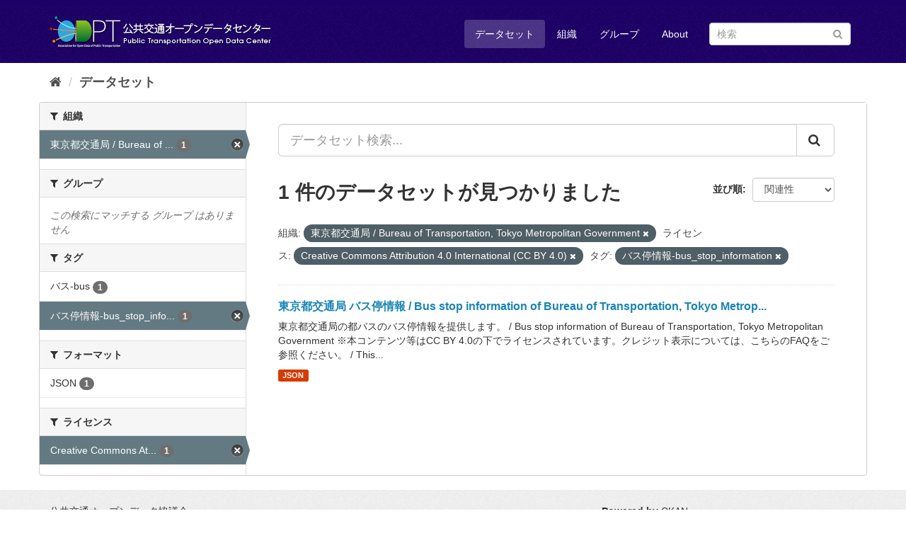

--- FILE ---
content_type: text/css; charset=utf-8
request_url: https://ckan.odpt.org/webassets/webassets-external/a982bdda489f6cabb84a5db0614758d0_odpt.css
body_size: 2600
content:
/* ========================================================================
   The main masthead bar that contains the site logo, nav links, and search
   ======================================================================== */

.masthead {
    background-color: #1d0066;
}
/* The "navigation pills" in the masthead (the links to Datasets,
   Organizations, etc) when the user's pointer hovers over them. */
.masthead .navigation .nav-pills li a:hover {
  background-color: rgba(255,255,255,.2);
}
/* The "active" navigation pill (for example, when you're on the /dataset page
   the "Datasets" link is active). */
.masthead .navigation .nav-pills li.active a {
  background-color: rgba(255,255,255,.2);
}
/* The "box shadow" effect that appears around the search box when it
   has the keyboard cursor's focus. */
/*.masthead input[type="text"]:focus {
  -webkit-box-shadow: inset 0px 0px 2px 0px rgba(0, 0, 0, 0.7);
  box-shadow: inset 0px 0px 2px 0px rgba(0, 0, 0, 0.7);
}
*/

/* ====================================
   The footer at the bottom of the site
   ==================================== */
.site-footer {
  background-color: #f4f4f4;
}
/* The text in the footer. */
.site-footer,
.site-footer label,
.site-footer small {
  color: #333;
}
/* The link texts in the footer. */
.site-footer a {
  color: #333;
}


/* ==================================== */

.account-masthead {
  background: #1d0066;
  min-height: 8px;
}
.account-masthead .account ul li {
  border-left: 1px solid #b45283;
}

body {
  background: #fff !important;
}

.homepage [role=main] {
  padding: 0;
}

[role=main],
.main {
  background: #ffffff;
  min-height: auto;
}

.hero {
  min-height: auto;
}
.hero img {
  width: 100%;
}

.box {
  -webkit-box-shadow: none;
  -moz-box-shadow: none;
  box-shadow: none;
  margin-top: 10px;
  margin-bottom: 20px;
}

.wrapper {
  box-shadow: none;
}

.btn-primary,
.btn-primary:hover,
.btn-primary:focus,
.btn-primary:active {
  color: #ffffff;
  background-color: #4b3583;
  border-color: #4b3583;
}

a {
  color: #1984b5;
  text-decoration: none;
}
a:hover,
a:focus {
  color: #6dc3eb;
  text-decoration: underline;
}

.dataset-heading a {
  color: #1984b5;
}
.dataset-heading a:hover,
.dataset-heading a:focus {
  color: #6dc3eb;
}

.media-item .media-image {
  margin-right: 10px;
  margin-bottom: 0px;
  float: left;
  width: 216px;
  height: 128px;
  object-fit: contain;
}
.media-item {
  width: 90%;
}

a.tag:hover,
a.tag:focus
{
  color: #ffffff;
  background-color: #4b3583;
  border: 1px solid #4b3583;
  -webkit-box-shadow: inset 0 1px 0 #4b3583;
  -moz-box-shadow: inset 0 1px 0 #4b3583;
  box-shadow: inset 0 1px 0 #4b3583;
}

.toolbar .breadcrumb a {
  color: #505050;
}
